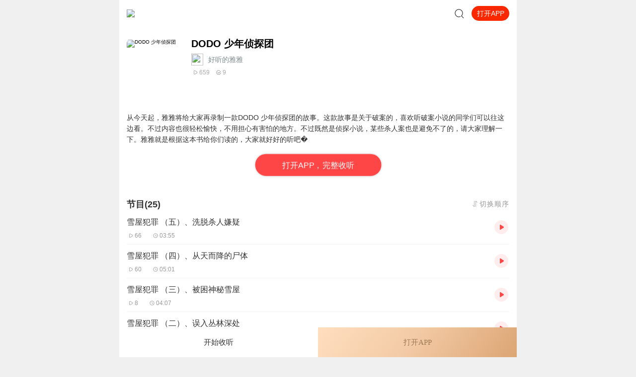

--- FILE ---
content_type: text/plain; charset=utf-8
request_url: https://hdaa.shuzilm.cn/report?v=1.2.0&e=1&c=1&r=69a9f076-1eb7-4ae2-9e7c-520ab269370c
body_size: 300
content:
DoQRUt8pJltCmALPqsZ9A5EaWGjCGU+861poYhqLmZoINCtsmXUklA1wHHlY+Q3Q787LoZ9DoQa3bTq79lPtcA3emN4w5m3gjXJkXWy8dVAQK+/2i5TzWZ7XhL3yb9D7BEvl9b11Ix8SofU4TGzkzN3W+1ZEIoKmKdiTZAUj0RfX/drIUDyw4VRMYL1EiqrgftbEjimepz7TKgGRNFfCV/yDcp3Y7i2rgqqaRgWLmHmkpsGEYAgDmLCwx9wmOAKO4XfpTX8Xf+R9zQGhEx7Jl1JdryiMEszBwRw+f39R+/c=

--- FILE ---
content_type: text/plain; charset=UTF-8
request_url: https://m.ximalaya.com/revision/rank/v4/element?rankingId=100006%2C100149%2C100007&pageNum=3
body_size: 3528
content:
{"ret":200,"data":{"rankingIds":[100006,100149,100007],"currentUid":0,"rankList":[{"count":3,"ids":[61310701,47517749,75885102],"coverPath":"http://fdfs.xmcdn.com/storages/2044-audiofreehighqps/FD/C6/GKwRIUEHFbW-AABTmAGtTEY9.jpg","title":"热播榜","rankId":100006,"subtitle":"全站每日最热的专辑排名","shareUrl":"","contentType":2,"albums":[{"id":61310701,"albumTitle":"凡人修仙传|杨洋主演影视原著|姜广涛配音多播版本","customTitle":"风月如剑，破天修仙","albumUrl":"/album/61310701","cover":"storages/fe9f-audiofreehighqps/D9/DA/GKwRIJEGGtnIAAOdbwEyhidG.jpeg","anchorUrl":"/zhubo/86341650","playCount":2494520263,"trackCount":2115,"description":"忘语原著，《凡人修仙传》精品有声剧，欢迎收听！内容简介 一个普通的山村穷小子，偶然之下，跨入到一个...","tagStr":"完结","isPaid":true,"price":"","isSubscribe":false,"categoryId":3,"categoryCode":"youshengshu","categoryTitle":"有声书","lastUpdateTrack":"杨洋邀你来听影视原著，提前解锁大结局","lastUpdateTrackUri":"/sound/891798236","vipType":0,"anchorName":"光合积木","lastUptrackAtStr":"2025-07","rankingPositionChange":0,"subscriptInfo":{"albumSubscriptValue":2,"url":"http://imagev2.xmcdn.com/storages/fbb1-audiofreehighqps/60/6D/GMCoOSIJzdFAAAAyewK5blj5.png"},"albumSubscript":2,"salePoint":"专辑播放量超24.9亿"},{"id":47517749,"albumTitle":"大奉打更人丨头陀渊领衔多人有声剧|畅听全集|王鹤棣、田曦薇主演影视剧原著|卖报小郎君","customTitle":"王鹤棣、田曦薇主演影视剧原著，畅听全集","albumUrl":"/album/47517749","cover":"storages/b482-audiofreehighqps/42/F6/GKwRIW4LR9utAAfalwNJaZve.jpeg","anchorUrl":"/zhubo/10778196","playCount":10417153590,"trackCount":1754,"description":"【冒泡有奖】听说杨千幻那厮要与我一较高下，我许七安要开始装叉了！快进入声音播放页戳下方输入框，冒...","tagStr":"完结","isPaid":true,"price":"","isSubscribe":false,"categoryId":3,"categoryCode":"youshengshu","categoryTitle":"有声书","lastUpdateTrack":"大奉打更人动画宣传片","lastUpdateTrackUri":"/sound/791353823","vipType":0,"anchorName":"头陀渊讲故事","lastUptrackAtStr":"2025-01","rankingPositionChange":0,"subscriptInfo":{"albumSubscriptValue":2,"url":"http://imagev2.xmcdn.com/storages/fbb1-audiofreehighqps/60/6D/GMCoOSIJzdFAAAAyewK5blj5.png"},"albumSubscript":2,"salePoint":"专辑评分9.5分"},{"id":75885102,"albumTitle":"仙逆丨边江工作室丨耳根丨徐宇隆丨动漫同名有声剧","customTitle":"平庸少年踏仙途，扬名修真界","albumUrl":"/album/75885102","cover":"storages/2d20-audiofreehighqps/8D/C0/GMCoOSUI4dWTAASIJwJeOn91.jpeg","anchorUrl":"/zhubo/100702003","playCount":1678417753,"trackCount":2327,"description":"边江工作室玄幻新作《盘龙》有声剧已上线，点击追听内容简介 《仙逆》讲述的是一个平庸的少年，踏入仙途...","tagStr":"完结","isPaid":true,"price":"","isSubscribe":false,"categoryId":3,"categoryCode":"youshengshu","categoryTitle":"有声书","lastUpdateTrack":"新书《枭起青壤》，欢迎收听~","lastUpdateTrackUri":"/sound/935255006","vipType":0,"anchorName":"边江工作室","lastUptrackAtStr":"2025-11","rankingPositionChange":0,"subscriptInfo":{"albumSubscriptValue":2,"url":"http://imagev2.xmcdn.com/storages/fbb1-audiofreehighqps/60/6D/GMCoOSIJzdFAAAAyewK5blj5.png"},"albumSubscript":2,"salePoint":"专辑播放量超16.7亿"}],"anchors":[]},{"count":3,"ids":[113099098,115942536,114774515],"coverPath":"http://fdfs.xmcdn.com/storages/1ce9-audiofreehighqps/43/C6/GMCoOR4HOTZeAABTmAHASb0B.jpeg","title":"新品榜","rankId":100149,"subtitle":"全站新品专辑排名","shareUrl":"","contentType":2,"albums":[{"id":113099098,"albumTitle":"无敌天命丨有声的紫襟演播丨青鸾峰上 | 全景声 | 热血逆袭丨热血爽文丨多人有声剧","customTitle":"谁言天命天注定？ 我命由我不由天！","albumUrl":"/album/113099098","cover":"storages/338e-audiofreehighqps/F0/B6/GKwRIDoNGXBEAAzSvQRJY6Lb.jpeg","anchorUrl":"/zhubo/1266964","playCount":35772529,"trackCount":372,"description":"内容简介 谁言天命天注定？我命由我不由天！声音出演 有声的紫襟 饰 旁白/叶天命男CV组 雾封华（紫襟团...","tagStr":"","isPaid":true,"price":"","isSubscribe":false,"categoryId":3,"categoryCode":"youshengshu","categoryTitle":"有声书","lastUpdateTrack":"【搜：别逼我当首富】第372集 我的时代结束了！（2）（加更）","lastUpdateTrackUri":"/sound/954000981","vipType":0,"anchorName":"有声的紫襟","lastUptrackAtStr":"19小时前","rankingPositionChange":0,"subscriptInfo":{"albumSubscriptValue":2,"url":"http://imagev2.xmcdn.com/storages/fbb1-audiofreehighqps/60/6D/GMCoOSIJzdFAAAAyewK5blj5.png"},"albumSubscript":2,"salePoint":"主播粉丝2800万"},{"id":115942536,"albumTitle":"口袋里的超级坦克第八季：勇者归来|冒险故事|超能装甲兵团","customTitle":"超能装甲兵团多元时空大冒险","albumUrl":"/album/115942536","cover":"storages/d74d-audiofreehighqps/4B/67/GKwRIRwNTzrlAAUMvARhMi-N.jpeg","anchorUrl":"/zhubo/295065424","playCount":3168150,"trackCount":44,"description":"经典推荐 《口袋里的超级坦克第一季》《口袋里的超级坦克第二季：卡鲁星历险记》《口袋里的超级坦克第三...","tagStr":"","isPaid":true,"price":"","isSubscribe":false,"categoryId":6,"categoryCode":"ertong","categoryTitle":"儿童","lastUpdateTrack":"第22章 师父，下次别叫错我名字了（下）","lastUpdateTrackUri":"/sound/954118988","vipType":0,"anchorName":"超坦宇宙","lastUptrackAtStr":"11小时前","rankingPositionChange":0,"subscriptInfo":{"albumSubscriptValue":128,"url":"http://imagev2.xmcdn.com/storages/930d-audiofreehighqps/D1/9A/GMCoOSIKOIgdAAAEwQLeaKO3.png"},"albumSubscript":128,"salePoint":"专辑评分9.9分"},{"id":114774515,"albumTitle":"爆更⭐帝后互殴｜爆笑古言&腹黑甜宠｜帝后每天互殴，看谁先死｜VIP多人有声剧","customTitle":"书评：笑到捶床，大半夜把老公笑醒；有时候开车听书，笑着刹车都不稳！噗哈哈哈！","albumUrl":"/album/114774515","cover":"storages/d48d-audiofreehighqps/F5/AA/GKwRIUENMSlzAAu_cARTfAsY.jpg","anchorUrl":"/zhubo/172781994","playCount":15715451,"trackCount":563,"description":"大雍皇后冯婞，西北女霸王，一身反骨、两袖风流。嫁入深宫后，她忙着三件事：一、...","tagStr":"","isPaid":true,"price":"","isSubscribe":false,"categoryId":3,"categoryCode":"youshengshu","categoryTitle":"有声书","lastUpdateTrack":"帝后互殴 555 寻亲认故","lastUpdateTrackUri":"/sound/953993010","vipType":0,"anchorName":"熊猫青云_云之声","lastUptrackAtStr":"20小时前","rankingPositionChange":0,"subscriptInfo":{"albumSubscriptValue":2,"url":"http://imagev2.xmcdn.com/storages/fbb1-audiofreehighqps/60/6D/GMCoOSIJzdFAAAAyewK5blj5.png"},"albumSubscript":2,"salePoint":"连载节目超五百集"}],"anchors":[]},{"count":3,"ids":[9724463,71143288,38446115],"coverPath":"http://fdfs.xmcdn.com/storages/f93f-audiofreehighqps/F3/CE/GMCoOSEHFbZvAABTmAGtTMZl.jpg","title":"免费榜","rankId":100007,"subtitle":"全站最热的免费专辑排名","shareUrl":"","contentType":2,"albums":[{"id":9724463,"albumTitle":"《剑来》上 · 烽火戏诸侯&大斌","customTitle":"雪中树风骨，剑来正三观","albumUrl":"/album/9724463","cover":"storages/e8b3-audiofreehighqps/F2/36/GKwRIJEKmdQJAASE_wMCw5ry.jpeg","anchorUrl":"/zhubo/2342717","playCount":2269819040,"trackCount":885,"description":"新书力荐:《临安不夜侯》穿越&权谋，文本智商双在线，点击进入长篇仙侠玄幻小说《剑来》上部，重燃热血...","tagStr":"完结","isPaid":false,"price":"","isSubscribe":false,"categoryId":3,"categoryCode":"youshengshu","categoryTitle":"有声书","lastUpdateTrack":"《剑来》后续收听须知","lastUpdateTrackUri":"/sound/125500527","vipType":0,"anchorName":"大斌","lastUptrackAtStr":"2018-09","rankingPositionChange":0,"subscriptInfo":{"albumSubscriptValue":-1,"url":""},"albumSubscript":-1,"salePoint":"专辑播放量超22.6亿"},{"id":71143288,"albumTitle":"大秦：不装了，你爹我是秦始皇丨全本免费丨爆笑穿越丨伍壹剧社多人剧|赵家继承人秦朝","customTitle":"爆笑穿越，坑爹造反","albumUrl":"/album/71143288","cover":"storages/d7e2-audiofreehighqps/F6/00/GKwRIaIG_y4sABAAAAGkNjOk.jpeg","anchorUrl":"/zhubo/407193654","playCount":3758829533,"trackCount":1568,"description":"伍壹先生新书上架，阅文头部历史小说《满唐华彩》，点击这里即可收听，感谢支持~内容简介 赵浪一觉醒来...","tagStr":"完结","isPaid":false,"price":"","isSubscribe":false,"categoryId":3,"categoryCode":"youshengshu","categoryTitle":"有声书","lastUpdateTrack":"大秦：雅骚 005 | 新书上架，欢迎订阅","lastUpdateTrackUri":"/sound/721003777","vipType":0,"anchorName":"伍壹剧社","lastUptrackAtStr":"2024-04","rankingPositionChange":0,"subscriptInfo":{"albumSubscriptValue":-1,"url":""},"albumSubscript":-1,"salePoint":"专辑播放量超37.5亿"},{"id":38446115,"albumTitle":"安全警长啦咘啦哆|幼儿日常生活安全科普|宝宝巴士","customTitle":"真正的勇敢是保护自己！","albumUrl":"/album/38446115","cover":"storages/31f2-audiofreehighqps/A7/7E/GKwRIasMDsVWAANljAO7Kvkx.jpeg","anchorUrl":"/zhubo/51763868","playCount":3198541588,"trackCount":1354,"description":"孩子的安全，我们来守护！—— 啦咘啦哆警长宣孩子天生爱冒险，好奇心爆棚！不是在大马路上比赛跑，就是...","tagStr":"","isPaid":false,"price":"","isSubscribe":false,"categoryId":6,"categoryCode":"ertong","categoryTitle":"儿童","lastUpdateTrack":"【安全警长啦咘啦哆】机器人玩具不见了-安全小剧场【宝宝巴士故事】","lastUpdateTrackUri":"/sound/939803558","vipType":0,"anchorName":"宝宝巴士","lastUptrackAtStr":"2025-12","rankingPositionChange":0,"subscriptInfo":{"albumSubscriptValue":-1,"url":""},"albumSubscript":-1,"salePoint":"专辑播放量超31.9亿"}],"anchors":[]}]}}

--- FILE ---
content_type: text/plain; charset=utf-8
request_url: https://hdaa.shuzilm.cn/report?v=1.2.0&e=1&c=1&r=773faaa0-3d7c-4206-a84e-5324325fb09c
body_size: 300
content:
DoQRUt8pJltCmALPqsZ9A5EaWGjCGU+861poYhqLmZoINCtsmXUklA1wHHlY+Q3Q787LoZ9DoQa3bTq79lPtcA3emN4w5m3gjXJkXWy8dVAQK+/2i5TzWZ7XhL3yb9D7BEvl9b11Ix8SofU4TGzkzN3W+1ZEIoKmKdiTZAUj0RejulX/MXOUvET62KJ3wWXUwltHhtDjaH6gmU38JroJiZyc+p2bYlYWTnFqGSWEho6kpsGEYAgDmLCwx9wmOAKO4XfpTX8Xf+R9zQGhEx7Jl1JdryiMEszBwRw+f39R+/c=

--- FILE ---
content_type: text/plain; charset=UTF-8
request_url: https://m.ximalaya.com/revision/search/rec/album?albumId=40162282&kw=DODO%20%E5%B0%91%E5%B9%B4%E4%BE%A6%E6%8E%A2%E5%9B%A2&rows=5
body_size: 1896
content:
{"ret":200,"data":{"illegal":false,"kw":"DODO 少年侦探团","warnWord":"","album":{"docs":[{"playCount":1311,"coverPath":"http://imagev2.xmcdn.com/storages/423f-audiofreehighqps/52/9D/GKwRIaIGIaVKAAG4zwE1ooZS.jpeg!op_type=3&columns=290&rows=290&magick=png","title":"少年侦探团","uid":45750196,"url":"/album/62576514","categoryPinyin":"youshengshu","categoryId":3,"intro":"《少年侦探团》讲述东京来了个“黑怪物”，时而融入黑暗，时而化成一道影子，阴惨惨的白牙撕开一道口子，夜行人便可窥见地狱的罪恶……“黑怪物”到底是何方神圣？侦探团团员发现的惊天秘密，使得明智小五郎也大惊失色。真相拉开了名侦探与怪盗二十面相第...","albumId":62576514,"isPaid":false,"isFinished":2,"categoryTitle":"有声书","createdAt":1649140307000,"isV":true,"updatedAt":1756719119000,"isVipFree":false,"nickname":"黑声","anchorPic":"storages/bd43-audiofreehighqps/59/7E/GKwRIMAGAdYGAAKf1gEopqfj.jpg","customTitle":"侦探推理","verifyType":1,"vipFreeType":0,"tracksCount":24,"priceTypes":[],"anchorUrl":"/zhubo/45750196","richTitle":"少年侦探团","vipType":0,"albumSubscript":-1,"lastUpTrackTitle":"24大爆炸（终）","lastUpTrackId":528874947},{"playCount":9185,"coverPath":"http://imagev2.xmcdn.com/storages/22ae-audiofreehighqps/0B/95/GMCoOSAGqSYhAAPV4wGAkqGY.jpg!op_type=3&columns=290&rows=290&magick=png","title":"少年侦探团","uid":48309600,"url":"/album/69582389","categoryPinyin":"qita","categoryId":1061,"intro":"少年侦探团遇到了许多案件，他们能否侦破呢？让我们一起期待吧！","albumId":69582389,"isPaid":false,"isFinished":0,"categoryTitle":"悬疑","createdAt":1657982201000,"isV":true,"updatedAt":1756719294000,"isVipFree":false,"nickname":"明灯_錡","anchorPic":"storages/4073-audiofreehighqps/89/FB/GMCoOSYHt5NjAACkFgH1Ar7x.jpg","verifyType":1,"vipFreeType":0,"tracksCount":228,"priceTypes":[],"anchorUrl":"/zhubo/48309600","richTitle":"少年侦探团","vipType":0,"albumSubscript":-1,"lastUpTrackTitle":"解谜知识卡：酒驾","lastUpTrackId":609335024},{"playCount":956,"coverPath":"http://imagev2.xmcdn.com/storages/cd3c-audiofreehighqps/43/4F/GKwRIMALe6aHAAIWLANiC-_A.jpg!op_type=3&columns=290&rows=290&magick=png","title":"少年侦探","uid":85941779,"url":"/album/84968369","categoryPinyin":"youshengshu","categoryId":3,"intro":"在东京的街巷深处，少年侦探团悄然行动。他们是天才少年小林芳雄、勇敢的羽柴壮一、机敏的相川泰二，以及神秘的怪人二十面相的宿敌——明智小五郎的得力助手。从珠宝盗窃到密室谜案，从幽灵传说到惊天阴谋，少年侦探团以智慧与勇气直面挑战。江户川乱步笔...","albumId":84968369,"isPaid":false,"isFinished":0,"categoryTitle":"有声书","createdAt":1734619805000,"isV":true,"updatedAt":1740055301000,"isVipFree":false,"nickname":"玲珑漫漫","anchorPic":"storages/bf91-audiofreehighqps/75/4D/GAqhexEKvEhfAAH7lgMQWdA_.jpg","verifyType":1,"vipFreeType":0,"tracksCount":30,"priceTypes":[],"anchorUrl":"/zhubo/85941779","richTitle":"少年侦探","vipType":0,"albumSubscript":-1,"lastUpTrackTitle":"大爆炸（完）","lastUpTrackId":807234100},{"playCount":814,"coverPath":"http://imagev2.xmcdn.com/storages/ea3d-audiofreehighqps/AE/BA/GKwRIW4InrtnAAEddAJBph7F.jpg!op_type=3&columns=290&rows=290&magick=png","title":"少年侦探团","uid":184442996,"url":"/album/77347952","categoryPinyin":"qita","categoryId":1061,"intro":"东京的黑色怪物搅得人心惶惶，又是绑架女童，又是盗取宝钻，还绑架了明智侦探的小助手小林芳雄！少年侦探团的小伙伴们火速展开搜救，明察秋毫的明智侦探其实早就窥出了案件的端倪……","albumId":77347952,"isPaid":false,"isFinished":0,"categoryTitle":"悬疑","createdAt":1690892392000,"isV":true,"updatedAt":1756719704000,"isVipFree":false,"nickname":"罕_12Clux","anchorPic":"storages/6ad5-audiofreehighqps/3A/AA/GKwRIDoNP-xsAANDeARaZMWH.jpg","verifyType":1,"vipFreeType":0,"tracksCount":24,"priceTypes":[],"anchorUrl":"/zhubo/184442996","richTitle":"少年侦探团","vipType":0,"albumSubscript":-1,"lastUpTrackTitle":"少年侦探团第二十四章——大爆炸","lastUpTrackId":657142742},{"playCount":9083,"coverPath":"http://imagev2.xmcdn.com/storages/6053-audiofreehighqps/27/80/GMCoOR4HYlTgAAFe_AHbsfOs.png!op_type=3&columns=290&rows=290&magick=png","title":"少年侦探","uid":99876123,"url":"/album/72987488","categoryPinyin":"ertong","categoryId":6,"intro":"主播: AliceDDD","albumId":72987488,"isPaid":false,"isFinished":0,"categoryTitle":"儿童","createdAt":1670156777000,"isV":true,"updatedAt":1735310817000,"isVipFree":false,"nickname":"AliceDDD","anchorPic":"group46/M08/10/D8/wKgKlltfGTuzo69FAACpP-k1Xcc828.jpg","customTitle":"少年侦探","verifyType":1,"vipFreeType":0,"tracksCount":261,"priceTypes":[],"anchorUrl":"/zhubo/99876123","richTitle":"少年侦探","vipType":0,"albumSubscript":-1,"lastUpTrackTitle":"262.塔上魔术师 261 故技重施","lastUpTrackId":593956928}],"pageSize":5,"currentPage":1,"sc":{},"total":5,"totalPage":1,"index":999}}}

--- FILE ---
content_type: text/plain; charset=UTF-8
request_url: https://m.ximalaya.com/revision/category/queryProductCategory?ptype=1&id=40162282
body_size: 27
content:
{"ret":200,"data":{"currentUid":0,"id":40162282,"ptype":1,"category":{"categoryId":17,"categoryPinyin":"jiaoyupeixun","categoryTitle":"教育培训","subcategoryId":5076,"subcategoryName":"时间管理","subcategoryDisplayName":"时间管理","subcategoryCode":"shijianguanli"},"metas":[{"metaValueId":0,"metaDataId":0,"categoryId":17,"isSubCategory":false,"categoryName":"教育培训","categoryPinyin":"jiaoyupeixun","metaValueCode":"","metaDisplayName":"教育培训","link":"/jiaoyupeixun/"}],"channels":[]}}

--- FILE ---
content_type: text/plain; charset=utf-8
request_url: https://hdaa.shuzilm.cn/report?v=1.2.0&e=1&c=1&r=d60e56bd-e823-4396-9a89-7bd0382e14bb
body_size: 300
content:
DoQRUt8pJltCmALPqsZ9A5EaWGjCGU+861poYhqLmZoINCtsmXUklA1wHHlY+Q3Q787LoZ9DoQa3bTq79lPtcA3emN4w5m3gjXJkXWy8dVAQK+/2i5TzWZ7XhL3yb9D7BEvl9b11Ix8SofU4TGzkzN3W+1ZEIoKmKdiTZAUj0Rfjf4D8UaZ0vOYdT516rPxjxqUfbIu2k+hLqPyQuMtoTbeAOG1xksGbz3X9SGjy2BOkpsGEYAgDmLCwx9wmOAKO4XfpTX8Xf+R9zQGhEx7Jl1JdryiMEszBwRw+f39R+/c=

--- FILE ---
content_type: text/plain; charset=utf-8
request_url: https://hdaa.shuzilm.cn/report?v=1.2.0&e=1&c=1&r=14f6b3c9-4468-4a90-8b46-7d953c4902d0
body_size: 300
content:
DoQRUt8pJltCmALPqsZ9A5EaWGjCGU+861poYhqLmZoINCtsmXUklA1wHHlY+Q3Q787LoZ9DoQa3bTq79lPtcA3emN4w5m3gjXJkXWy8dVAQK+/2i5TzWZ7XhL3yb9D7BEvl9b11Ix8SofU4TGzkzN3W+1ZEIoKmKdiTZAUj0RfCrZAm/sN1RZrEeipCLQ8qfzffUaNqctbhRln5E+P3laEASqTpPcTWzhUbKcliaxmkpsGEYAgDmLCwx9wmOAKO4XfpTX8Xf+R9zQGhEx7Jl1JdryiMEszBwRw+f39R+/c=

--- FILE ---
content_type: text/plain; charset=utf-8
request_url: https://hdaa.shuzilm.cn/report?v=1.2.0&e=1&c=1&r=4b7231da-188c-4d95-b544-eeb8a044fd15
body_size: 300
content:
DoQRUt8pJltCmALPqsZ9A5EaWGjCGU+861poYhqLmZoINCtsmXUklA1wHHlY+Q3Q787LoZ9DoQa3bTq79lPtcA3emN4w5m3gjXJkXWy8dVAQK+/2i5TzWZ7XhL3yb9D7BEvl9b11Ix8SofU4TGzkzN3W+1ZEIoKmKdiTZAUj0ReYp0hfX08Xew0Wmy+0yLGriy7Kyziom2Mf3q1o1ZS+wYVRnyjoDJsSQCwgsXiv9b6kpsGEYAgDmLCwx9wmOAKO4XfpTX8Xf+R9zQGhEx7Jl1JdryiMEszBwRw+f39R+/c=

--- FILE ---
content_type: text/plain; charset=utf-8
request_url: https://hdaa.shuzilm.cn/report?v=1.2.0&e=1&c=1&r=2a98189f-0313-4d69-841a-ffd38af87e63
body_size: 300
content:
DoQRUt8pJltCmALPqsZ9A5EaWGjCGU+861poYhqLmZoINCtsmXUklA1wHHlY+Q3Q787LoZ9DoQa3bTq79lPtcA3emN4w5m3gjXJkXWy8dVAQK+/2i5TzWZ7XhL3yb9D7BEvl9b11Ix8SofU4TGzkzN3W+1ZEIoKmKdiTZAUj0RfIYSHOZmWU6+tnnKyhyOvdMdUFqABSOPH9PaAfOQBZuualpVH6lU7qhDpw7FQ9cE6kpsGEYAgDmLCwx9wmOAKO4XfpTX8Xf+R9zQGhEx7Jl1JdryiMEszBwRw+f39R+/c=